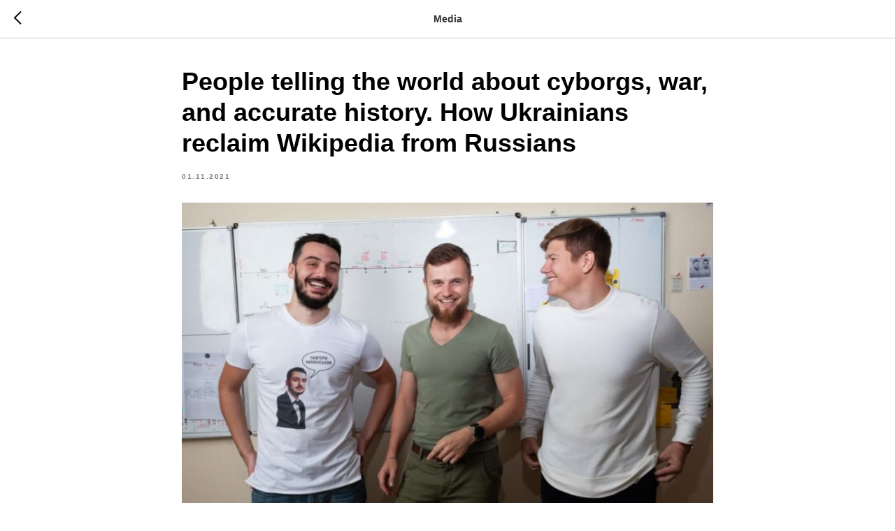

--- FILE ---
content_type: text/plain
request_url: https://www.google-analytics.com/j/collect?v=1&_v=j102&a=916489360&t=pageview&_s=1&dl=https%3A%2F%2Fwww.wikibusines.com%2Ftpost%2Fynftjrxa91-people-telling-the-world-about-cyborgs-w&ul=en-us%40posix&dt=People%20telling%20the%20world%20about%20cyborgs%2C%20war%2C%20and%20accurate%20history.%20How%20Ukrainians%20reclaim%20Wikipedia%20from%20Russians&sr=1280x720&vp=1280x720&_u=YEBAAEABAAAAACAAI~&jid=216036307&gjid=690585895&cid=622171401.1768854093&tid=UA-128996006-1&_gid=1541709753.1768854093&_r=1&_slc=1&gtm=45He61e1n815FSC9M5v812208037za200zd812208037&gcd=13l3l3l3l1l1&dma=0&tag_exp=103116026~103200004~104527907~104528500~104684208~104684211~105391252~115616985~115938465~115938468~117041587&z=151014481
body_size: -451
content:
2,cG-QP8TRJTH6W